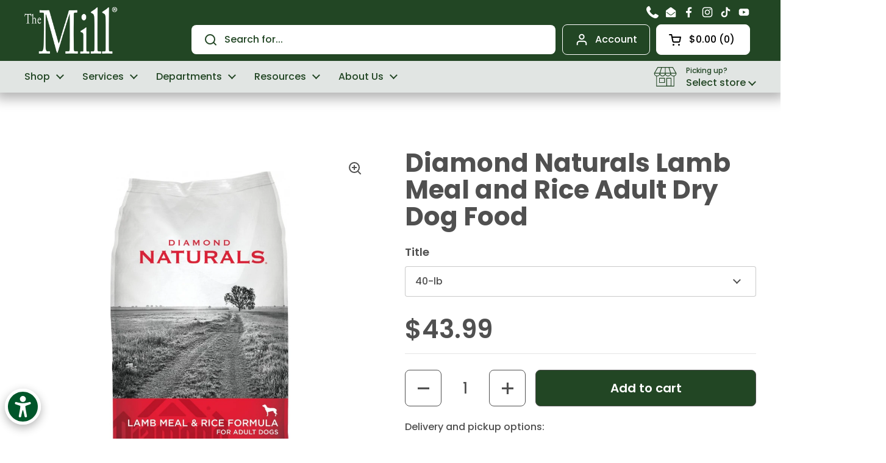

--- FILE ---
content_type: text/css
request_url: https://www.themillstores.com/cdn/shop/t/22/assets/cyb-addon.css?v=124372456532309834851768404591
body_size: 5093
content:
.shopify-section:last-child .container--has-background{margin-bottom:unset!important}.anchor-field{position:absolute;top:-240px}.product-loyalty-text{position:relative;margin:10px 0;display:flex;flex-flow:row nowrap;align-items:center;justify-content:flex-start;padding:5px;border-radius:5px}button.add-to-cart.button--product{background-color:#224624;color:#fff}.loyalty-icon{margin-right:15px}.loyalty-text{color:#000;font-size:14px}.loyalty-text a{color:#224624;text-decoration:underline}.loyalty-text a:hover{color:#224624}.card__whole-link{top:0}h1,h2,h3,h4,h5,h6,.h1,.h2,.h3,.h4,.h5,.h6{line-height:1.05!important}.announcement-bar{grid-template-columns:15% 70% 15%}@media (max-width: 767px){.announcement-bar{grid-template-columns:1fr}.announcement-bar__content .announcement{font-size:12px}}.mount-announcement-bar{position:fixed;top:0;left:0;width:100%;z-index:105}.header-container{border-bottom:none!important}ul,ol{margin-left:30px}html{padding-bottom:0!important}body.locked{height:100vh;overflow:hidden}#main{padding-top:163px}.rte a{border-bottom:none}#main a.text-link,.rte a{border-bottom:none;text-decoration:underline!important;font-weight:600;color:#224624!important}.shopify-section.can-be-fullwidth:last-child .container--fullwidth{margin-bottom:0!important}.article__meta__sticky{position:sticky;top:12.25rem!important}@media (max-width: 1023px){#main{padding-top:133px}}@media (max-width: 767px){.breadcrumb-main{display:none!important}}.cyb-contcols-wrapper{position:relative}.cyb-contcols-headings{position:relative;margin-bottom:30px}.cyb-contcols-heading{margin:0}.cyb-contcols-subheading{margin:5px 0 0;font-size:24px;line-height:28px}.cyb-contcols-top_text{margin-top:10px}.cyb-contcols-items{position:relative}.cyb-contcols-bottom_text{margin-top:35px}.cyb-product-grid{position:relative}.cyb-product-tools .pagination{padding:25px 0!important;text-align:center!important}.cyb-logo-slider{position:relative;overflow:hidden}.cyb-logo-slides{position:relative}.cyb-logo-heading{position:relative;margin-bottom:40px;text-align:left}.cyb-logo-heading.heading-right{text-align:right}.cyb-logo-heading.heading-center{text-align:center}.cyb-logo-swiper{padding-bottom:50px}.cyb-logo-link{position:absolute;top:0;left:0;width:100%;height:100%;z-index:3}.cyb-logo-swiper .swiper-wrapper{align-items:center}.cyb-logo-swiper .swiper-wrapper .swiper-slide{height:100%}.cyb-logo-slide{text-align:center}.cyb-logo-slide img{width:auto;max-width:100%;height:auto}.cyb-logo-slider-controls{position:absolute;z-index:10;border:1px solid #ffffff;border-radius:25px;display:inline-block;bottom:2px;padding:0 10px;right:unset;left:50%;transform:translate(-50%);top:unset;width:auto;display:flex;flex-flow:row nowrap;align-items:center;justify-content:center;color:#fff;font-size:18px}.cyb-logo-prev-arrow,.cyb-logo-next-arrow{cursor:pointer}.cyb-logo-next-arrow{margin-left:10px}.cyb-logo-prev-arrow{margin-right:10px}.cyb-logo-swiper .swiper-pagination{display:flex;position:relative;right:unset;left:unset;top:unset;bottom:unset;width:auto;margin:0 10px}.cyb-logo-swiper .swiper-pagination-bullet{margin:0 7px!important;width:11px;height:11px;display:inline-block;background:#fff;opacity:.5;position:relative;top:-1px;transition:all .3s linear}.cyb-logo-swiper .swiper-pagination-bullet-active{opacity:1;width:27px;border-radius:23px}.cyb-logo-item-grid{position:relative;display:flex;flex-flow:row wrap;align-items:center;justify-content:space-evenly}.cyb-logo-item{position:relative;width:20%;flex:0 0 20%;margin-bottom:35px;text-align:center;padding:0 10px}.cyb-logo-item img{width:auto;max-width:100%;height:auto}@media (max-width: 1200px){.cyb-logo-item{width:20%;flex:0 0 20%}}@media (max-width: 1000px){.cyb-logo-item{width:25%;flex:0 0 25%}}@media (max-width: 767px){.cyb-logo-item{width:33.3333%;flex:0 0 33.3333%}}@media (max-width: 479px){.cyb-logo-item{width:50%;flex:0 0 50%}}.cyb-location-slider{position:relative;overflow:hidden;z-index:1}.cyb-location-angle{position:absolute;width:49%;height:140%;transform:rotate(10deg);top:-50px;right:-9%;z-index:2}.cyb-location-slides{position:relative;z-index:5}.cyb-location-data{position:relative;display:flex;flex-flow:row nowrap;align-items:center;justify-content:space-between}.cyb-location-slide-data{position:relative;flex:0 0 48%;width:48%}.cyb-location-link{position:relative;font-size:18px;line-height:20px;display:flex;flex-flow:row nowrap;align-items:center;justify-content:flex-start;margin-bottom:20px;font-weight:600}.cyb-location-link-icon{position:relative;display:inline-block;margin-right:8px}.cyb-locationslide-info{position:relative;font-size:18px;line-height:24px;display:flex;flex-flow:row nowrap;align-items:flex-start;justify-content:flex-start;margin-bottom:13px}.cyb-locationslide-info-icon{position:relative;display:inline-block;margin-right:8px;width:20px;top:2px}.cyb-location-btn-wrapper{position:relative;margin-top:25px}.cyb-location-slide-images{position:relative;flex:0 0 46%;width:46%;border-radius:12px}.cyb-location-slide{padding:0 20px 65px 0}.cyb-location-image{border-radius:12px}.cyb-location-image figure{border-radius:12px}.cyb-location-image img{border-radius:12px}.cyb-location-slider-controls{position:absolute;z-index:10;border:1px solid #ffffff;border-radius:25px;display:inline-block;bottom:9px;padding:0 10px;right:unset;left:50%;transform:translate(-50%);top:unset;width:auto;display:flex;flex-flow:row nowrap;align-items:center;justify-content:center;color:#fff;font-size:18px}.cyb-location-prev-arrow,.cyb-location-next-arrow{cursor:pointer}.cyb-location-prev-arrow{margin-right:10px}.cyb-location-next-arrow{margin-left:10px}.cyb-location-slide-images .swiper-pagination{display:flex;position:relative;right:unset;left:unset;top:unset;bottom:unset;width:auto;margin:0 10px}.cyb-location-slide-images .swiper-pagination-bullet{margin:0 7px!important;width:11px;height:11px;display:inline-block;background:#fff;opacity:.5;position:relative;top:-1px;transition:all .3s linear}.cyb-location-slide-images .swiper-pagination-bullet-active{opacity:1;background:#fff;width:27px;border-radius:23px}@media (max-width: 950px){.cyb-location-angle{position:absolute;width:100%;height:35%;transform:unset;top:unset;bottom:-50px;right:0;z-index:2}.cyb-location-data{flex-flow:column nowrap;align-items:center;justify-content:center;padding:0}.cyb-location-slide{padding:0 10px 65px 0}.cyb-location-slide-data{position:relative;flex:1 1 100%;width:100%;margin-bottom:30px}.cyb-location-slide-images{flex:1 1 100%;width:100%;max-width:450px}.cyb-location-slider-controls{left:50%;right:unset;transform:translate(-50%)}.swiper-pagination{display:none!important}}.cyb-intro-slider{position:relative;overflow:hidden;z-index:1}.cyb-intro-angle{position:absolute;width:49%;height:140%;transform:rotate(10deg);top:-50px;right:-9%;z-index:2}.cyb-intro-slides{position:relative;z-index:5}.cyb-intro-data{position:relative;display:flex;flex-flow:row nowrap;align-items:center;justify-content:space-between}.cyb-intro-slide-data{position:relative;flex:0 0 48%;width:48%}.cyb-intro-subtitle{padding:4px 15px;position:relative;border-radius:25px;margin-bottom:15px;font-size:14px;font-weight:500;display:inline-block}.cyb-intro-btn-wrapper{position:relative;margin-top:25px}.cyb-intro-slide-images{position:relative;flex:0 0 48%;width:48%;border-radius:12px}.cyb-intro-slide{padding:0 20px 65px 0}.cyb-intro-image{border-radius:12px}.cyb-intro-image figure{border-radius:12px}.cyb-intro-image img{border-radius:12px}.cyb-intro-slider-controls{position:absolute;z-index:10;border:1px solid #ffffff;border-radius:25px;display:inline-block;bottom:9px;padding:0 10px;right:unset;left:50%;transform:translate(-50%);top:unset;width:auto;display:flex;flex-flow:row nowrap;align-items:center;justify-content:center;color:#fff;font-size:18px}.cyb-intro-prev-arrow,.cyb-intro-next-arrow{cursor:pointer}.cyb-intro-prev-arrow{margin-right:10px}.cyb-intro-next-arrow{margin-left:10px}.cyb-intro-slide-images .swiper-pagination{display:flex;position:relative;right:unset;left:unset;top:unset;bottom:unset;width:auto;margin:0 10px}.cyb-intro-slide-images .swiper-pagination-bullet{margin:0 7px!important;width:11px;height:11px;display:inline-block;background:#fff;opacity:.5;position:relative;top:-1px;transition:all .3s linear}.cyb-intro-slide-images .swiper-pagination-bullet-active{opacity:1;background:#fff;width:27px;border-radius:23px}@media (max-width: 950px){.cyb-intro-angle{position:absolute;width:100%;height:35%;transform:unset;top:unset;bottom:-50px;right:0;z-index:2}.cyb-intro-data{flex-flow:column nowrap;align-items:center;justify-content:center;padding:0}.cyb-intro-slide{padding:0 10px 65px 0}.cyb-intro-slide-data{position:relative;flex:1 1 100%;width:100%;margin-bottom:30px}.cyb-intro-slide-images{flex:1 1 100%;width:100%;max-width:450px}.cyb-intro-slider-controls{left:50%;right:unset;transform:translate(-50%)}.swiper-pagination{display:none!important}}.cyb-promo-slider{position:relative;overflow:hidden;z-index:1}.cyb-promo-angle{position:absolute;width:49%;height:140%;transform:rotate(10deg);top:-50px;right:-9%;z-index:2}.cyb-promo-slides{position:relative;z-index:5}.cyb-promo-slide{position:relative;display:flex;flex-flow:row nowrap;align-items:center;justify-content:space-between;padding:0 15px 65px 0}.cyb-promo-slide-data{position:relative;flex:0 0 48%;width:48%}.cyb-promo-subtitle{padding:4px 15px;position:relative;border-radius:25px;margin-bottom:15px;font-size:14px;font-weight:500;display:inline-block}.cyb-promo-btn-wrapper{position:relative;margin-top:25px}.cyb-promo-image{position:relative;flex:0 0 48%;width:48%;border-radius:12px}.cyb-promo-image figure{border-radius:12px}.cyb-promo-image img{border-radius:12px}.cyb-promo-slider-controls{position:absolute;z-index:10;border:1px solid #ffffff;border-radius:25px;display:inline-block;bottom:9px;padding:0 10px;right:17%;left:unset;top:unset;width:auto;display:flex;flex-flow:row nowrap;align-items:center;justify-content:center;color:#fff;font-size:18px}.cyb-promo-prev-arrow,.cyb-promo-next-arrow{cursor:pointer}.cyb-promo-prev-arrow{margin-right:10px}.cyb-promo-next-arrow{margin-left:10px}.cyb-promo-slides .swiper-pagination{display:flex;position:relative;right:unset;left:unset;top:unset;bottom:unset;width:auto;margin:0 10px}.cyb-promo-slides .swiper-pagination-bullet{margin:0 7px!important;width:11px;height:11px;display:inline-block;background:#fff;opacity:.5;position:relative;top:-1px;transition:all .3s linear}.cyb-promo-slides .swiper-pagination-bullet-active{opacity:1;background:#fff;width:27px;border-radius:23px}@media (max-width: 767px){.cyb-promo-angle{position:absolute;width:100%;height:47%;transform:unset;top:unset;bottom:-50px;right:0;z-index:2}.cyb-promo-slide{flex-flow:column nowrap;align-items:center;justify-content:center;padding:0 10px 60px 0}.cyb-promo-slide-data{position:relative;flex:1 1 100%;width:100%;text-align:center;margin-bottom:30px}.cyb-promo-slider-controls{left:50%;right:unset;transform:translate(-50%)}.cyb-promo-image{flex:1 1 100%;width:100%;max-width:350px}.swiper-pagination{display:none!important}}.cyb-rt-btns.horizontal-left{position:relative;display:flex;flex-flow:row wrap;align-items:center;justify-content:flex-start}.cyb-rt-btns.horizontal-right{position:relative;display:flex;flex-flow:row wrap;align-items:center;justify-content:flex-end}.cyb-rt-btns.horizontal-center{position:relative;display:flex;flex-flow:row wrap;align-items:center;justify-content:center}.cyb-rt-btns.horizontal-left .cyb-button{margin:15px 15px 0 0}.cyb-rt-btns.horizontal-right .cyb-button{margin:15px 0 0 15px}.cyb-rt-btns.horizontal-center .cyb-button{margin:15px 8px 0}.cyb-sorted-wrapper{position:relative}.cyb-sorted-section-heading{text-align:center;margin-bottom:5px}.cyb-sorted-section-subtitle{text-align:center}.cyb-sorted-item-wrapper{position:relative;display:flex;align-items:center;justify-content:space-between}.cyb-sorted-item-wrapper.image-left{flex-flow:row nowrap}.cyb-sorted-item-wrapper.image-right{flex-flow:row-reverse nowrap}.cyb-sorted-item-wrapper.left .cyb-sorted-data-wrapper{text-align:left}.cyb-sorted-item-wrapper.right .cyb-sorted-data-wrapper{text-align:right}.cyb-sorted-item-wrapper.center .cyb-sorted-data-wrapper{text-align:center}.cyb-sorted-image-wrapper{position:relative;flex:0 0 47%;width:47%}.cyb-sorted-image-wrapper img{border-radius:12px}.cyb-sorted-data-wrapper{position:relative;flex:0 0 47%;width:47%}.cyb-sorted-subtitle-pill{margin-bottom:15px;position:relative;border-radius:12px;padding:3px 15px;font-size:14px;line-height:18px;display:inline-block}.cyb-sorted-title{margin-bottom:0}.cyb-sorted-subtitle{margin:11px 0 5px;font-weight:500}.cyb-sorted-text{margin-top:20px}.cyb-sorted-btn{margin-top:35px}.cyb-sorted-popup-outer{display:none;position:fixed;top:0;left:0;width:100%;height:100%;z-index:999;background-color:#0006}.cyb-sorted-popup-modal{position:absolute;top:50%;left:50%;transform:translate(-50%,-50%);max-width:1100px;max-height:90vh;background-color:#fff;border-radius:12px;padding:40px 40px 35px}.cyb-sorted-popup-close{position:absolute;top:10px;right:15px;cursor:pointer;color:#224624;font-size:25px}.cyb-sorted-popup-close:hover{color:#646464}.cyb-sorted-popup-data{position:relative;overflow:auto;width:100%;max-height:80vh}.cyb-sorted-popup-html h1,.cyb-sorted-popup-html h2,.cyb-sorted-popup-html h3,.cyb-sorted-popup-html h4,.cyb-sorted-popup-html h5,.cyb-sorted-popup-html h6{text-align:left;color:#224624;font-weight:900;margin-bottom:15px}.cyb-sorted-popup-html p{text-align:left;color:#646464}.cyb-sorted-popup-html a{display:inline-block;text-align:center;background-color:#224624;border:1px solid #224624;padding:7px 20px;border-radius:8px;color:#fff;margin:15px 10px 10px 0}.cyb-sorted-popup-html a:hover{background-color:#fff;color:#224624;border-color:#224624}@media (max-width: 1000px){.cyb-sorted-item-wrapper.image-left.mobile-image-top{justify-content:flex-start;flex-flow:column nowrap}.cyb-sorted-item-wrapper.image-left.mobile-image-bottom{justify-content:flex-start;flex-flow:column-reverse nowrap}.cyb-sorted-item-wrapper.image-right.mobile-image-top{justify-content:flex-start;flex-flow:column nowrap}.cyb-sorted-item-wrapper.image-right.mobile-image-bottom{justify-content:flex-start;flex-flow:column-reverse nowrap}.cyb-sorted-item-wrapper.left{align-items:flex-start}.cyb-sorted-item-wrapper.right{align-items:flex-end}.cyb-sorted-item-wrapper.center{align-items:center}.cyb-sorted-image-wrapper{position:relative;flex:1 1 100%;width:100%;max-width:500px}.cyb-sorted-item-wrapper.mobile-image-top .cyb-sorted-image-wrapper{margin-bottom:35px}.cyb-sorted-data-wrapper{position:relative;flex:1 1 100%;width:100%}.cyb-sorted-item-wrapper.mobile-image-bottom .cyb-sorted-data-wrapper{margin-bottom:35px}}.cyb-content-toggles{position:relative;z-index:1}.cyb-toggles-image{position:absolute;top:0;left:0;width:100%;height:100%;background-size:cover;background-repeat:no-repeat;background-position:center center;z-index:2}.cyb-toggles-cover{position:absolute;top:0;left:0;width:100%;height:100%;z-index:3}.cyb-toggles-wrapper{position:relative;z-index:4}.cyb-toggles-wrapper.left{text-align:left}.cyb-toggles-wrapper.right{text-align:right}.cyb-toggles-wrapper.center{text-align:center}.cyb-toggles-items{text-align:left;margin-top:25px}.cyb-toggles-items .toggle__heading{font-size:24px;line-height:1.2;font-weight:600}.toggle--faq.opened{background-color:#fff!important;color:#646464!important;--color-text-main: #646464 !important;border-radius:12px}.cyb-toggles-items .toggle--faq.opened .toggle__heading{color:#224624!important;--color-text-main: #224624 !important}.cyb-toggles-btn{margin-top:35px;position:relative}@media (max-width: 991px){.cyb-toggles-items .toggle__heading{font-size:17px}.cyb-toggles-items toggle-tab{margin-bottom:5px!important}}.main-page.left{text-align:left}.main-page.right{text-align:right}.main-page.center{text-align:center}.cyb-page-banner{position:relative;width:100%;z-index:1;padding-top:30px}.cyb-page-banner-image{position:absolute;top:0;left:0;width:100%;height:100%;z-index:2}.cyb-page-banner-cover{position:absolute;top:0;left:0;width:100%;height:100%;z-index:3}.cyb-page-banner-data{position:relative;z-index:5}.cyb-page-banner-data.left{text-align:left}.cyb-page-banner-data.right{text-align:right}.cyb-page-banner-data.center{text-align:center}.cyb-banner-title{margin-bottom:20px!important}.cyb-video-gall-wrapper{position:relative}.cyb-video-gall-wrapper .align-left{text-align:left}.cyb-video-gall-wrapper .align-right{text-align:right}.cyb-video-gall-wrapper .align-center{text-align:center}.cyb-video-img{object-fit:cover;object-position:center}.cyb-video-gall-container{margin-top:35px;position:relative;display:flex;flex-flow:row wrap;align-items:flex-start;justify-content:space-evenly}.cyb-video-gall-btn{position:relative}.cyb-video-gall-item{position:relative;margin-bottom:50px}.cyb-video-gall-item.half{flex:0 0 47%;width:47%}.cyb-video-gall-item.third{flex:0 0 31%;width:31%}.cyb-video-gall-data{position:relative;margin-top:20px;padding:0 15px}.cyb-video-gall-title{font-size:20px;line-height:24px;font-weight:600}.cyb-transcript-link{position:relative;display:block;font-size:14px;line-height:22px;font-weight:500;margin-top:12px;padding-left:5px}@media (max-width: 767px){.cyb-video-gall-container{flex-flow:column nowrap;align-items:flex-start;justify-content:flex-start}.cyb-video-gall-item{position:relative;flex:1 1 100%;width:100%;margin-bottom:40px}}.cyb-basic-wrapper{position:relative}.cyb-basic-text{position:relative;flex:1 1 100%;width:100%;text-align:left}.cyb-basic-text.center{text-align:center}.cyb-basic-text.right{text-align:right}.cyb-basic-text.left .cyb-basic-btns{position:relative;display:flex;flex-flow:row wrap;align-items:center;justify-content:flex-start}.cyb-basic-text.right .cyb-basic-btns{position:relative;display:flex;flex-flow:row wrap;align-items:center;justify-content:flex-end}.cyb-basic-text.center .cyb-basic-btns{position:relative;display:flex;flex-flow:row wrap;align-items:center;justify-content:center}.cyb-basic-text.left .cyb-basic-btns .cyb-button{margin:15px 15px 0 0}.cyb-basic-text.right .cyb-basic-btns .cyb-button{margin:15px 0 0 15px}.cyb-basic-text.center .cyb-basic-btns .cyb-button{margin:15px 8px 0}@media (max-width: 991px){.cyb-basic-text{padding:0}}.video-popup__play svg *{fill:#224624!important}.cyb-feat-video-wrapper{position:relative}.cyb-feat-video-container{position:relative;display:flex;flex-flow:row nowrap;align-items:flex-start;justify-content:space-between}.cyb-feat-video-container.right{flex-flow:row-reverse nowrap}.cyb-feat-video{position:relative;flex:0 0 50%;width:50%}.cyb-transcript-link{position:relative;display:block;font-size:14px;line-height:22px;font-weight:500;margin-top:8px;padding-left:5px}.cyb-transcript-link:hover{text-decoration:underline;text-underline-offset:3px}.cyb-feat-video-text{position:relative;flex:0 0 49%;width:49%;text-align:left;padding:0 40px}.cyb-feat-video-text.center{text-align:center}.cyb-feat-video-text.right{text-align:right}.cyb-feat-video-text.left .cyb-feat-video-btns{position:relative;display:flex;flex-flow:row wrap;align-items:center;justify-content:flex-start}.cyb-feat-video-text.right .cyb-feat-video-btns{position:relative;display:flex;flex-flow:row wrap;align-items:center;justify-content:flex-end}.cyb-feat-video-text.center .cyb-feat-video-btns{position:relative;display:flex;flex-flow:row wrap;align-items:center;justify-content:center}.cyb-feat-video-text.left .cyb-feat-video-btns .cyb-button{margin:15px 15px 0 0}.cyb-feat-video-text.right .cyb-feat-video-btns .cyb-button{margin:15px 0 0 15px}.cyb-feat-video-text.center .cyb-feat-video-btns .cyb-button{margin:15px 8px 0}@media (max-width: 1000px){.cyb-feat-video-container{flex-flow:column nowrap;align-items:center;justify-content:flex-start}.cyb-feat-video-container.right{flex-flow:column nowrap}.cyb-feat-video{position:relative;flex:1 1 100%;width:100%;max-width:500px;margin-bottom:25px}.cyb-feat-video-text{position:relative;flex:1 1 100%;width:100%;padding:0}}.cyb-imgtext-wrapper{position:relative}.cyb-imgtext-container{position:relative;display:flex;flex-flow:row nowrap;align-items:flex-start;justify-content:space-between}.cyb-imgtext-container.right{flex-flow:row-reverse nowrap}.cyb-imgtext-image-wrapper{position:relative}.cyb-imgtext-text{position:relative;flex:1 1 auto;text-align:left;padding:0 40px}.cyb-imgtext-text.center{text-align:center}.cyb-imgtext-text.right{text-align:right}.cyb-imgtext-text.left .cyb-imgtext-btns{position:relative;display:flex;flex-flow:row wrap;align-items:center;justify-content:flex-start}.cyb-imgtext-text.right .cyb-imgtext-btns{position:relative;display:flex;flex-flow:row wrap;align-items:center;justify-content:flex-end}.cyb-imgtext-text.center .cyb-imgtext-btns{position:relative;display:flex;flex-flow:row wrap;align-items:center;justify-content:center}.cyb-imgtext-text.left .cyb-imgtext-btns .cyb-button{margin:15px 15px 0 0}.cyb-imgtext-text.right .cyb-imgtext-btns .cyb-button{margin:15px 0 0 15px}.cyb-imgtext-text.center .cyb-imgtext-btns .cyb-button{margin:15px 8px 0}@media (max-width: 1000px){.cyb-imgtext-container{flex-flow:column nowrap;align-items:center;justify-content:flex-start}.cyb-imgtext-container.right{flex-flow:column nowrap}.cyb-imgtext-image{position:relative;flex:1 1 100%;width:100%;max-width:500px;margin-bottom:25px}.cyb-imgtext-text{position:relative;flex:1 1 100%;width:100%;padding:0}}.cyb-grid-container{position:relative}.cyb-grid-wrapper{display:flex;flex-flow:row wrap;align-items:stretch;justify-content:space-evenly}.cyb-grid-item{position:relative;padding:15px 15px 55px;display:flex;flex-flow:column nowrap}.cyb-grid-item.column-3{flex:0 0 33.33333%;width:33.33333%}.cyb-grid-item.column-4{flex:0 0 25%;width:25%}.cyb-grid-item-image{position:relative;width:100%;margin-bottom:30px}.cyb-grid-item-data{position:relative;display:flex;flex-flow:column nowrap;flex:1 1 auto}.cyb-grid-title{font-weight:600;font-size:24px;line-height:29px;margin-bottom:5px;flex:1 1 auto}.cyb-grid-caption,.cyb-grid-itemcaption{margin-bottom:5px}.cyb-grid-subtitle{font-weight:500;font-size:20px;line-height:24px;margin-bottom:5px}.cyb-grid-datetime{position:relative;font-size:14px}.cyb-grid-info{position:relative;margin-top:20px}.cyb-grid-info-wrapper{display:flex;flex-flow:row nowrap;align-items:center;justify-content:flex-start;position:relative;margin-bottom:7px;font-weight:500;font-size:14px;line-height:22px;word-break:break-all}.cyb-grid-icon{position:relative;display:inline-block;margin-right:10px}.cyb-grid-btn{margin-top:35px}@media (max-width: 1200px){.cyb-grid-item.column-4{flex:0 0 33.3333%;width:33.3333%}}@media (max-width: 991px){.cyb-grid-item.column-3,.cyb-grid-item.column-4{flex:0 0 50%;width:50%}}@media (max-width: 640px){.cyb-grid-item.column-3,.cyb-grid-item.column-4{flex:0 0 100%;width:100%}.cyb-grid-item{position:relative;padding:15px 10px 20px}}.cyb-tabs-container{position:relative;padding:35px 0}.cyb-tabs-wrapper{position:relative;display:flex}.cyb-tabs{position:relative;border:1px solid #aebcb3;border-radius:8px;padding:0;display:flex;flex-flow:row wrap;align-items:center;justify-content:flex-start}.cyb-tabs-select{display:none}.cyb-tab-button{border:1px solid transparent;color:#224624;text-align:center;padding:8px 16px;font-size:18px;line-height:24px;margin:8px 20px;cursor:pointer;border-radius:8px}.cyb-tab-button.active,.cyb-tab-button:hover{border:1px solid #224624;background-color:#224624;color:#fff}.cyb-content{position:relative}.cyb-content .ct-wrapper{opacity:0;visibility:hidden;height:0;transition:opacity .7s ease}.cyb-content .ct-wrapper.active{height:auto;opacity:1;visibility:visible;position:relative;display:flex;flex-flow:row nowrap;align-items:stretch;justify-content:space-between}.ct-image-wrapper{position:relative;flex:0 0 47%;margin-right:50px}.ct-image-wrapper img{border-radius:12px}.ct-data-wrapper{position:relative;flex:1 1 auto}.cyb-ct-title{margin-bottom:15px}.cyb-ct-text{margin-bottom:20px}@media (max-width: 900px){.cyb-content .ct-wrapper.active{flex-flow:column nowrap;align-items:center;justify-content:flex-start}.ct-image-wrapper{position:relative;flex:unset;width:100%;max-width:500px;margin:0 0 40px}.cyb-tabs{display:none}.cyb-tabs-select{display:block}}@media (max-width: 767px){.cyb-tabs-container{padding:15px 0}}style[data-shopify]{display:none!important}.cyb-button{position:relative;display:inline-block;border-radius:8px;font-weight:600;transition:all .4s ease}.cyb-button-inner{display:flex;flex-flow:row nowrap;align-items:center;justify-content:center}.cyb-button-icon-wrapper{position:relative;left:-10px;top:1px}.cyb-button.small{font-size:16px;line-height:18px;padding:8px 16px}.cyb-button.regular{font-size:18px;line-height:20px;padding:12px 24px}.cyb-button.large{font-size:20px;line-height:22px;padding:18px 35px}.cyb-button.solid{border:none;background-color:#fff;color:#38593a;text-align:center}.cyb-button.outline{border:2px solid;background-color:transparent;text-align:center}.cyb-button.text{border:none;background-color:transparent;text-align:left;padding:10px 35px 10px 0}.cyb-button.text .cyb-button-inner{display:flex;flex-flow:row-reverse nowrap;align-items:center;justify-content:center}.cyb-button.text .cyb-button-icon-wrapper{position:relative;left:10px;top:1px}.cyb-button.icon-slide .cyb-button-icon-wrapper{width:0;overflow:hidden;transition:width .5s linear}.cyb-button.icon-slide .cyb-button-icon{opacity:0;margin-left:-30px;transition:opacity .5s ease,margin-left .7s ease-in-out}.cyb-button.text.icon-slide .cyb-button-icon{transition:opacity .4s ease,margin-left .4s linear}.cyb-button.icon-slide:hover .cyb-button-icon-wrapper{width:24px}.cyb-button.icon-slide:hover .cyb-button-icon{margin-left:0;opacity:1}.cyb-button.icon-grow .cyb-button-icon-wrapper{width:24px;transform:scale(1);transition:all .3s linear}.cyb-button.icon-grow:hover .cyb-button-icon-wrapper{width:32px;transform:scale(1.5)}.cyb-button.border:before{box-sizing:inherit;content:"";position:absolute;width:100%;height:100%;top:-3px;left:-3px;border-radius:8px}.cyb-button.border:after{box-sizing:inherit;content:"";position:absolute;width:100%;height:100%;bottom:-3px;border-radius:8px;right:-3px}@media (max-width: 767px){.cyb-button.small{font-size:14px;line-height:16px;padding:8px 14px}.cyb-button.regular{font-size:16px;line-height:18px;padding:9px 18px}.cyb-button.large{font-size:18px;line-height:20px;padding:14px 25px}}.cyb-card-title{line-height:1.15}.cyb-featured-collection{position:relative;z-index:1}.cyb-feat-collections{position:relative;z-index:4}.cyb-collection-cover{position:absolute;top:0;left:0;width:100%;height:100%;z-index:2}.cyb-prod-item{margin-bottom:35px}.cyb-prod-desc{padding:15px 10px}.cyb-sub-heading{border-radius:25px;padding:4px 15px;font-size:14px;line-height:20px;margin-bottom:25px;display:inline-block}.cyb-section-heading{font-weight:900;line-height:1.3;letter-spacing:-.96px}.cyb-heading-link{font-weight:600!important;font-size:18px!important;text-decoration:underline!important;line-height:37px!important;letter-spacing:-.36px}@media (max-width: 767px){.cyb-heading-link{font-size:16px!important}}.cyb-feature-cards{padding:50px 20px}.cyb-featured-item-cover{position:absolute;top:0;left:0;width:100%;height:100%;background-color:#0003;z-index:2}.cyb-featured-item-title{position:absolute;color:#fff;text-align:left;font-weight:900;font-size:24px;line-height:29px;padding-right:20px;letter-spacing:-.48px;bottom:25px;left:20px;z-index:3}@media (max-width: 991px){.cyb-featured-item-title{font-size:18px;left:15px;text-align:left;padding-right:15px}}.cyb-locations{position:relative}.cyb-locations-info{position:relative;display:flex;flex-flow:row nowrap;align-items:stretch;justify-content:space-between}.cyb-locations-text{position:relative;flex:1 1 auto;padding-right:65px}.cyb-location-title{font-weight:900;margin-bottom:7px;max-width:470px;line-height:1.1;letter-spacing:-.96px}.cyb-location-text{margin-bottom:25px}.cyb-location-content{position:relative;margin-top:40px}.cyb-location-icon-data{position:relative;display:flex;flex-flow:row nowrap;align-items:center;width:100%;margin-bottom:27px}.cyb-location-icon-wrapper{position:relative;margin-right:30px}.cyb-location-icon-info{position:relative}.cyb-location-icon-title{font-size:24px;line-height:30px;margin:0 0 5px;font-weight:700}.cyb-location-icon-text{font-size:16px;line-height:24px;font-weight:500;margin-bottom:0}.cyb-locations-items{position:relative;flex:0 0 45%;max-width:550px}.cyb-location-item{position:relative;border:1px solid #224624;margin-bottom:20px;border-radius:12px;padding:8px 20px;transition:all .5s ease}.cyb-location-item-title{position:relative;font-weight:900;font-size:20px;letter-spacing:-.4px;margin-bottom:5px}.cyb-location-item-info{position:relative;display:flex;flex-flow:row wrap;align-items:center;justify-content:flex-start}.cyb-location-info-item{position:relative;margin-right:20px}.cyb-location-info-link{position:relative;display:block}.cyb-location-info-icon{position:relative;font-size:15px;display:inline-block;width:18px;margin-right:5px;top:1px}.cyb-location-info-title{display:inline-block;position:relative;font-weight:600;font-size:14px;line-height:24px}@media (max-width: 1000px){.cyb-locations-info{flex-flow:column nowrap}.cyb-locations-text{flex:1 1 100%;width:100%;padding-right:0}.cyb-locations-items{margin-top:15px;flex:1 1 100%;width:100%;max-width:unset}}.blog-item__image{border:solid var(--border-width-cards) var(--color-borders-cards);border-radius:var(--border-radius-cards);overflow:hidden;background-color:var(--color-background-cards);position:relative;color:var(--color-text-cards);box-shadow:var(--shadow-x-cards) var(--shadow-y-cards) var(--shadow-blur-cards) var(--color-shadow-cards);margin-bottom:calc(var(--shadow-y-cards) + var(--shadow-blur-cards));margin-inline-end:calc(var(--shadow-x-cards) + var(--shadow-blur-cards))}.cyb-testimonial-wrapper{width:100%;position:relative;z-index:1;padding:90px 20px}.cyb-testimonial-back{background-size:cover;background-position:center center;background-repeat:no-repeat;position:absolute;top:0;left:0;width:100%;height:100%;z-index:2}.cyb-testimonial-cover{position:absolute;top:0;left:0;width:100%;height:100%;z-index:3}.cyb-testimonials{position:relative;z-index:5}.cyb-testimonial-info{position:relative;display:flex;flex-flow:column nowrap;align-items:flex-start;justify-content:flex-start}.testimonials--center .cyb-testimonial-info{align-items:center}.testimonials--center .testimonial__quote{align-items:center;text-align:center}.testimonial-stars{position:relative;display:flex;flex-flow:row nowrap;align-items:center;justify-content:center;margin-bottom:35px}.testimonial-stars .star-image{width:30px;margin:0 15px}.breadcrumb-main{position:absolute;top:163px!important;left:0!important;height:auto!important;padding-top:20px;font-size:14px;line-height:20px}.breadcrumb-main:before,.breadcrumb-main:after{background:none!important}.breadcrumb{line-height:1.3!important}@media (max-width: 1023px){.breadcrumb-main{padding-top:14px;top:150px!important}}#site-header{position:fixed;top:0;left:0;width:100%}.sticky-header{display:none!important}.header__top{padding-top:5px;padding-bottom:10px;position:relative}.site-nav.style--classic .submenu:after{top:7px}.header-social{padding:0 5px 5px 0}.header-social .social-icons{justify-content:flex-end}.header-social svg *{fill:#fff}.header-social svg:hover *{fill:#e1e5e3}.site-search-handle input{padding:var(--button-padding-regular);padding-inline-start:3.3125rem;background:#fff;color:#224624;border-color:var(--color-borders-header);border-radius:var(--border-radius-buttons);border-width:1px;font-weight:var(--font-weight-body)}.site-search-handle input::placeholder{color:#224624!important;opacity:1}.site-search-handle input::-ms-input-placeholder{color:#224624!important}.site-search-handle svg *{fill:#224624!important;stroke:#224624!important}.no-touchevents .site-search-handle input:hover,.site-search-handle input:focus{border-color:var(--color-text-header);color:#224624}.header-container--bottom{-webkit-box-shadow:0px 3px 19px 7px rgba(0,0,0,.3);-moz-box-shadow:0px 3px 19px 7px rgba(0,0,0,.3);box-shadow:0 3px 19px 7px #0000004d}.header__bottom{padding-top:3px;padding-bottom:3px}.header-links{flex:1;overflow-x:auto;padding-bottom:30px;margin-bottom:-30px}.header-container--bottom{background-color:#e1e5e3!important;color:#224624!important}.site-nav.style--classic .menu-link{color:#224624!important}.site-nav.style--classic .menu-link:hover{color:#138b3d!important}.header-info-block__image svg *{stroke:#224624!important}.no-touchevents .site-nav.style--classic a:hover span{color:inherit!important}.site-nav.style--classic .icon svg *{fill:#224624!important}.site-nav.style--classic .menu-link:hover .icon svg *{fill:#138b3d!important}.no-touchevents .header-info-block:hover .text-animation--underline-in-header{color:#138b3d!important}.no-touchevents .header-info-block .text-animation--underline-in-header+.icon svg *{fill:#224624!important}.no-touchevents .header-info-block:hover .text-animation--underline-in-header+.icon path{fill:#138b3d!important}.site-nav.style--classic .submenu:after{background:#e1e5e3!important;box-shadow:inset 0 4px 4px #0000000d}.site-nav.style--classic .submenu.mega-menu{padding:28px 0 0!important;background-color:#e1e5e3}.site-nav.style--classic .submenu.mega-menu .has-babymenu>.menu-link{color:#224624!important;font-size:18px!important;margin-bottom:13px!important}.site-nav.style--classic .submenu.mega-menu .has-babymenu>.menu-link:after{content:"";position:absolute;bottom:-6px;left:10px;width:100%;height:1px;background-color:#224624}.site-nav.style--classic .submenu.mega-menu .has-babymenu>.menu-link .text-animation--underline-in-header{background-image:none!important}.site-nav.style--classic .submenu.mega-menu .has-babymenu>.menu-link:hover .text-animation--underline-in-header{color:none!important}.site-nav.style--classic .submenu.mega-menu .submenu-holder .mega-link{padding:0 3rem 1rem 1rem}.site-nav.style--classic .submenu.mega-menu .submenu-holder .mega-link>.menu-link{padding:.625rem .625rem 0;margin:-.625rem 0 0 -.625rem}.site-nav.style--classic .submenu.mega-menu .babymenu .menu-link{color:#646464!important;padding:5px 10px 5px 0;font-size:14px;margin-inline-start:0}.site-nav.style--classic .submenu.normal-menu .has-babymenu a{justify-content:space-between}.site-nav.style--classic .submenu{margin-top:-3px;padding-top:22px;min-width:11.375rem!important}.sub-page .site-nav.style--classic .submenu.mega-menu .babymenu .menu-link.active{background-color:#aebcb3!important;border-radius:5px;padding:5px 10px!important;color:#fff!important}.no-touchevents .site-nav.style--classic .submenu.mega-menu a:hover span{color:#224624!important}.site-nav.style--classic .submenu.normal-menu .submenu-holder>li{display:block;position:unset}.site-nav.style--classic .submenu.normal-menu .submenu-holder>li:hover{background-color:#224624;color:#fff}.sub-page .site-nav.style--classic .submenu.normal-menu .submenu-holder>li .menu-link.active{background-color:#224624;color:#fff!important;display:flex}.sub-page .site-nav.style--classic .submenu.normal-menu .submenu-holder>li .menu-link.active svg *{color:#fff!important;fill:#fff!important}.site-nav.style--classic .submenu.normal-menu .submenu-holder>li:hover a{color:#fff!important}.site-nav.style--classic .submenu.normal-menu .submenu-holder>li:hover svg *{color:#fff!important;fill:#fff!important}.site-nav.style--classic .submenu.normal-menu .babymenu{min-height:calc(100% + 6px);top:-14px!important;padding:16px 5px}.site-nav.style--classic .submenu.normal-menu .submenu-holder{padding:0 0 1.25rem}.site-nav.style--classic .submenu.normal-menu .submenu-holder .babymenu .menu-link{padding:.625rem 1.875rem;color:#fff!important}.site-nav.style--classic .submenu.normal-menu .submenu-holder .babymenu .menu-link:hover{color:#e1e5e3!important}@media (max-width: 1023px){.header__top{padding-top:0;padding-bottom:0;position:relative}.header-social{display:none}.header-controls{display:flex;flex-flow:row nowrap;align-items:center;justify-content:flex-start}.site-header .logo{order:1;flex:auto;text-align:center;padding:10px 0;justify-content:flex-end;width:100px}.header-container--bottom{display:none!important}.mobile-search{padding-bottom:15px!important}}.cyb-footer,.cyb-footer-top{position:relative}.cyb-footer-data{position:relative;display:flex;flex-flow:row wrap;align-items:flex-start;justify-content:space-between}.cyb-footer-item{position:relative}.cyb-footer-item.logo{position:relative;margin-right:40px}.cyb-footer-item.menu{position:relative;flex:1 1 auto;margin:0 20px;min-width:275px}.cyb-footer-item.text{position:relative;flex:1 1 auto;margin:0 20px;font-size:16px}.cyb-footer-item.social{position:relative;margin:0 0 0 20px;flex:1 1 auto}.cyb-footer-title{display:block;font-size:20px;margin-bottom:10px;position:relative;font-weight:600}.cyb-footer-title:after{content:"";position:absolute;bottom:0;left:0;width:100%;height:1px;background-color:#fff;max-width:200px}.cyb-logo-social{position:relative;margin-top:25px}.cyb-social-block{position:relative}.cyb-social-block .social-icons{justify-content:flex-end}.cyb-footer .footer-item__menu span{display:block;margin-bottom:7px}.cyb-footer .footer-item__menu a{font-size:16px;text-decoration:none!important;color:#fff!important}.cyb-footer-item.menu a:hover{text-decoration:underline}.cyb-footer-bottom-wrapper{position:relative;padding:20px 0;border-top:1px solid #ffffff}.cyb-footer-bottom{position:relative;display:flex;flex-flow:row nowrap;align-items:center;justify-content:space-between}.footer-copyright{font-size:16px}.footer-cybernautic{width:160px}footer .social-icons{justify-content:flex-end}@media (max-width: 1000px){.cyb-footer-item.logo{margin:0 40px 15px 0}.cyb-footer-item.menu,.cyb-footer-item.text{flex:1 0 50%;margin:0 20px 15px}.cyb-footer-item.social{margin:0 0 15px 20px;flex:1 0 50%}}@media (max-width: 785px){.cyb-footer-data{flex-flow:column wrap;align-items:center;justify-content:center}.cyb-footer-item.logo{flex:unset;margin:0 0 30px}.cyb-footer-item.menu,.cyb-footer-item.text{flex:unset;margin:0 0 20px;text-align:center}.cyb-footer-item.social{margin:0;flex:unset}.cyb-footer-bottom{flex-flow:column nowrap;align-items:center;justify-content:center}.footer-cybernautic{margin-top:15px}}
/*# sourceMappingURL=/cdn/shop/t/22/assets/cyb-addon.css.map?v=124372456532309834851768404591 */


--- FILE ---
content_type: text/javascript
request_url: https://www.themillstores.com/cdn/shop/t/22/assets/component-quick-buy.js?v=167590981964728766521760963787
body_size: 383
content:
if(typeof QuickAddToCart!="function"){class QuickAddToCart2 extends HTMLElement{constructor(){super(),this.querySelector("product-form")&&this.init()}init(){this.querySelector("product-form").addEventListener("add-to-cart",()=>{document.body.classList.contains("template-cart")||(document.getElementById("site-cart-sidebar").show(),KROWN.settings.cart_action=="overlay"&&(document.querySelectorAll("[data-header-cart-total").forEach(elm=>{elm.textContent=document.querySelector("#AjaxCartForm [data-cart-total]").textContent}),document.querySelectorAll("[data-header-cart-count]").forEach(elm=>{elm.textContent=document.querySelector("#AjaxCartForm [data-cart-count]").textContent}),document.getElementById("cart-recommendations")&&document.getElementById("cart-recommendations").generateRecommendations()))})}}typeof customElements.get("quick-add-to-cart")>"u"&&customElements.define("quick-add-to-cart",QuickAddToCart2)}if(typeof QuickViewProduct!="function"){class QuickViewProduct2 extends HTMLElement{constructor(){super(),this.querySelector("a")&&this.init()}initModalProduct(){this.quickViewModal.querySelectorAll("[data-js-close]").forEach(elm=>{elm.addEventListener("click",()=>{this.quickViewModal.hide()})}),this.quickViewModal.querySelector("[data-js-product-form]")&&this.quickViewModal.querySelector("[data-js-product-form]").addEventListener("add-to-cart",()=>{document.getElementById("site-cart-sidebar")?.scrollTo({top:0,behavior:"smooth"}),this.quickViewModal.hide()}),Shopify&&Shopify.PaymentButton&&setTimeout(()=>{Shopify.PaymentButton.init()},50);const productVariants=this.quickViewModal.querySelector("product-variants");productVariants._defaultToFirstVariant||parseInt(productVariants.dataset.variants)==1&&(productVariants.updateBuyButtons(),this.quickViewModal.querySelector("product-page").onVariantChangeHandler({target:productVariants}))}init(){this.quickViewModal=null,this.querySelector("a").addEventListener("keydown",e=>{e.keyCode==window.KEYCODES.RETURN&&(window.lastFocusedElm=this.querySelector("a"))}),this.querySelector("a").addEventListener("click",e=>{if(e.preventDefault(),this.quickViewModal)this.quickViewModal.show();else{const target=e.currentTarget;target.classList.add("working"),fetch(`${target.getAttribute("href")}${target.getAttribute("href").includes("?")?"&":"?"}view=quick-view`).then(response=>response.text()).then(text=>{const quickViewHTML=new DOMParser().parseFromString(text,"text/html").querySelector("#product-quick-view"),quickViewContainer=document.createElement("div");quickViewContainer.innerHTML=`<modal-box id="modal-${target.dataset.id}"	
								class="modal modal--product" 
								data-options='{
									"enabled": false,
									"showOnce": false,
									"blockTabNavigation": true
								}'
								tabindex="-1" role="dialog" aria-modal="true" 
							>
								<div class="container--medium">
									<div class="modal-content" data-js-product-page>
										<button class="modal-close" data-js-close style="position:absolute;margin:0;top:0;right:0">${window.KROWN.settings.symbols.close}</button>
									</div>
								</div>
								<span class="modal-background" data-js-close></span>
							</modal-box>`,this.quickViewModal=quickViewContainer.querySelector("modal-box"),document.body.appendChild(this.quickViewModal),this.quickViewModal.querySelector(".modal-content").innerHTML=quickViewHTML.innerHTML,setTimeout(()=>{this.initModalProduct()},100),this.quickViewModal.querySelector("[data-js-product-page]").addEventListener("reload",()=>{this.initModalProduct()}),window.productPageScripts||this.quickViewModal.querySelectorAll("script").forEach(elm=>{const script=document.createElement("script");script.src=elm.src,document.body.append(script),window.productPageScripts=!0}),setTimeout(()=>{this.quickViewModal.show(),target.classList.remove("working")},250)})}})}}typeof customElements.get("quick-view-product")>"u"&&customElements.define("quick-view-product",QuickViewProduct2)}
//# sourceMappingURL=/cdn/shop/t/22/assets/component-quick-buy.js.map?v=167590981964728766521760963787


--- FILE ---
content_type: text/javascript
request_url: https://cdn.shopify.com/extensions/019c1e10-59dd-78bc-bf70-8b753f655613/zapiet-pickup-delivery-1087/assets/delivery-option-info.js
body_size: 7082
content:
import{Z as e}from"./storepickup.js";import"./vendor.js";import"./pickup_map.js";import"./pickup.js";import"./daily-limit-validator.js";const t={Initialized:!1,languageCode:"en",product:{},styles:"",template:"<div id='zapiet-product-delivery-option-section' class='product-form__buttons'>\n        <p id='zapiet-delivery-info__title' class='form__label'></p>\n        <div id='zapiet-delivery-info__form'>\n            <div id='zapiet-delivery-info__input'>\n                <input id='zapiet-delivery-info__input__text' type='text' />\n                <button id='zapiet-delivery-info__input__button' class='button' type='submit' onClick='window.ZapietProductDeliveryInfo.checkDeliveryEligibility()'>\n                </button>\n            </div>\n        </div>\n        <div id='zapiet-delivery-info__content' style='display: none;'>\n            <div id='zapiet-delivery-info__content__border'>\n                <div id='zapiet-delivery-info__pickup'>\n                    <svg id='zapiet-delivery-info__pickup__icon' width='20' height='20' viewBox='0 0 16 16' fill='none' xmlns='http://www.w3.org/2000/svg'>\n                        <path d='M13.2527 14.4475C13.5159 14.4475 13.729 14.2344 13.729 13.9713V9.00431C13.729 8.74119 13.5159 8.52809 13.2527 8.52809C12.9896 8.52809 12.7765 8.74119 12.7765 9.00431V13.4951H3.21883V9.00431C3.21883 8.74119 3.00573 8.52809 2.74261 8.52809C2.4795 8.52809 2.2664 8.74119 2.2664 9.00431V13.9713C2.2664 14.2344 2.4795 14.4475 2.74261 14.4475H13.2527Z' fill='#121212'/>\n                        <path d='M3.85993 8.23764C4.71176 8.23764 5.46718 7.81678 5.92968 7.1727C6.39221 7.81678 7.1482 8.23764 8.00004 8.23764C8.85188 8.23764 9.60729 7.81678 10.0698 7.1727C10.5323 7.81678 11.2877 8.23764 12.1402 8.23764C13.3289 8.23764 14.3486 7.42985 14.6189 6.27441C14.6927 5.95951 14.6808 5.61008 14.5832 5.23566L13.7153 1.9087C13.6605 1.69917 13.4712 1.55273 13.2546 1.55273H2.74504C2.52836 1.55273 2.33906 1.69917 2.28431 1.9087L1.417 5.23383C1.31938 5.60885 1.30687 5.95887 1.38069 6.27317C1.65153 7.42978 2.6705 8.23764 3.85993 8.23764ZM2.33842 5.47436L3.11286 2.50521H12.8866L13.6617 5.47619C13.72 5.69882 13.7301 5.89407 13.692 6.05658C13.523 6.77984 12.8848 7.28522 12.1401 7.28522C11.2609 7.28522 10.546 6.5703 10.546 5.69169C10.546 5.42857 10.3329 5.21547 10.0697 5.21547C9.80663 5.21547 9.59353 5.42857 9.59353 5.69169C9.59353 6.5703 8.87861 7.28522 8 7.28522C7.12079 7.28522 6.40586 6.5703 6.40586 5.69169C6.40586 5.42857 6.19275 5.21547 5.92964 5.21547C5.66652 5.21547 5.45342 5.42857 5.45342 5.69169C5.45342 6.5703 4.7385 7.28522 3.85989 7.28522C3.1158 7.28522 2.47708 6.77984 2.30796 6.05658C2.26986 5.89407 2.28008 5.69818 2.33842 5.47436Z' fill='#121212'/>\n                    </svg>\n                    <div id='zapiet-delivery-info__pickup_main'>\n                        <span id='zapiet-delivery-info__pickup_title'></span>\n                        <div id='zapiet-delivery-info__pickup__collection'>\n                            <span id='zapiet-delivery-info__pickup_subtitle'></span>\n                            <span id='zapiet-delivery-info__pickup__datetime'></span>\n                        </div>\n                        <a href='#' onClick='window.ZapietProductDeliveryInfo.showModal()'><span id='zapiet-delivery-info__pickup_link'></span></a>\n                    </div>\n                </div>\n                <div id='zapiet-delivery-info__delivery'>\n                    <svg id='zapiet-delivery-info__delivery__icon' width='20' height='20' viewBox='0 0 20 20' fill='none' xmlns='http://www.w3.org/2000/svg'>\n                        <path d='M18.3018 9.87361L17.105 6.28307C16.8136 5.41178 16.0011 4.82536 15.0826 4.82536H13.6809V4.63133C13.6809 3.45557 12.7246 2.5 11.5495 2.5H3.79808C2.62232 2.5 1.66675 3.4563 1.66675 4.63133V13.1574C1.66675 14.3332 2.62305 15.2887 3.79808 15.2887H4.01172C4.11272 16.5859 5.18893 17.6141 6.51157 17.6141C7.83422 17.6141 8.91042 16.5859 9.01143 15.2887H11.7634C11.8644 16.5859 12.9406 17.6141 14.2632 17.6141C15.5859 17.6141 16.6621 16.5859 16.7631 15.2887H16.9767C17.7244 15.2887 18.3334 14.6805 18.3334 13.932V10.0567C18.3334 9.99419 18.3232 9.93242 18.3036 9.87283L18.3018 9.87361ZM15.0826 5.98802C15.5004 5.98802 15.8696 6.25471 16.0018 6.65075L16.9436 9.47616H13.6808V5.98812L15.0826 5.98802ZM2.82865 13.1581V4.63131C2.82865 4.09721 3.26319 3.66266 3.7973 3.66266H11.5488C12.0829 3.66266 12.5174 4.09721 12.5174 4.63131V13.2846C12.2711 13.5223 12.0712 13.8064 11.9375 14.1261H8.83455C8.45377 13.2171 7.55633 12.5761 6.51068 12.5761C5.46503 12.5761 4.56686 13.2171 4.18681 14.1261H3.79804C3.26394 14.1261 2.82939 13.6916 2.82939 13.1575L2.82865 13.1581ZM6.51072 16.4522C5.76297 16.4522 5.15401 15.8439 5.15401 15.0954C5.15401 14.3477 5.76223 13.7387 6.51072 13.7387C7.25846 13.7387 7.86743 14.347 7.86743 15.0954C7.86743 15.8432 7.2592 16.4522 6.51072 16.4522ZM14.2622 16.4522C13.5144 16.4522 12.9055 15.8439 12.9055 15.0954C12.9055 14.3477 13.5137 13.7387 14.2622 13.7387C15.0099 13.7387 15.6189 14.347 15.6189 15.0954C15.6189 15.8432 15.0107 16.4522 14.2622 16.4522ZM16.9748 14.1268H16.5861C16.2053 13.2177 15.3079 12.5768 14.2622 12.5768C14.0616 12.5768 13.8683 12.6066 13.6809 12.6509V10.6388H17.1689V13.9328C17.1689 14.0382 17.0802 14.1268 16.9748 14.1268Z' fill='black'/>\n                    </svg>\n                    <div id='zapiet-delivery-info__delivery_main'>\n                        <span id='zapiet-delivery-info__delivery_title'></span>\n                        <span id='zapiet-delivery-info__delivery_subtitle'></span>\n                    </div>\n                </div>\n            </div>\n            <div id='zapiet-delivery-info__change_options'>\n                <span id='zapiet-delivery-info__show_options'></span><a href='#' onClick='window.ZapietProductDeliveryInfo.showInput()'><span id='zapiet-delivery-info__change'></span></a>\n            </div>\n        <div\n            role='alertdialog'\n            aria-modal='true'\n            aria-describedby='zapiet-delivery-info__modal__container__content'\n            id='zapiet-delivery-info__modal'\n            style='display: none'\n        >\n            <div id='zapiet-delivery-info__modal__container' class='zapiet-delivery-info__modal__container'>\n                <div class='zapiet-delivery-info__modal__header__section'>\n                    <h2 id='zapiet-delivery-info__modal__heading'></h2>\n                    <a href='#' onClick='window.ZapietProductDeliveryInfo.hideModal()' class='zapiet-delivery-info__close'>×</a>\n                </div>\n                <div id='zapiet-delivery-info__modal__subheader__section' class='zapiet-delivery-info__modal__subheader__section'>\n                    <span id='zapiet-delivery-info__modal__subheading'></span>\n                    <a href='#' onClick='window.ZapietProductDeliveryInfo.changeModal()' id='zapiet-delivery-info__change__modal'></a>\n                </div>\n                <div id='zapiet-delivery-info__modal__search' style='display: none'>\n                    <div id='zapiet-delivery-info__modal__search__section' class='zapiet-delivery-info__modal__search__section'>\n                        <div class='zapiet-delivery-info__modal__search__input'>\n                            <span id='zapiet-delivery-info__modal_input_label'></span>\n                            <input id='zapiet-delivery-info__modal_input' class='zapiet-delivery-info__modal_input' type='text' />\n                        </div>\n                        <button id='zapiet-delivery-info__modal__check__button' class='zapiet-delivery-info__modal__check__button button' onClick='window.ZapietProductDeliveryInfo.search()'></button>\n                    </div>\n                </div>\n                <input type='hidden' id='selected_location' />\n                <div id='zapiet-delivery-info__modal__container__content'></div>\n            </div>\n        </div>\n    </div>",init(e){var t,i,n,o;if(window.ZapietProductDeliveryInfo.Initialized)return console.warn("Zapiet – Product Delivery Info widget is already active on this page. Multiple widgets aren’t allowed."),!1;if(window.ZapietProductDeliveryInfo.Initialized=!0,null==(i=null==(t=window.ZapietCachedSettings)?void 0:t.cached_config)?void 0:i.subscription_paused)return!1;if(this.languageCode=null!=(n=e.languageCode)?n:window.Shopify.locale,this.product=e.product||{},!(null==(o=this.product)?void 0:o.product_id))return console.warn("Zapiet - Product ID is required to display Delivery Option Info."),!1;this.addStyles(e.styles),this.addTemplate(e.template),this.displayLabels(null);const d=document.getElementById("zapiet-delivery-info__input__text");d&&(d.oninput=function(){const e=document.getElementById("zapiet-delivery-info__input__error");e&&e.remove()},d.onkeydown=function(e){"Enter"===e.key&&(e.preventDefault(),window.ZapietProductDeliveryInfo.checkDeliveryEligibility())}),this.setupVariantListener()},setupVariantListener(){const e=()=>window.dispatchEvent(new Event("urlchange")),t=history.pushState,i=history.replaceState;history.pushState=function(...i){const n=t.apply(this,i);return e(),n},history.replaceState=function(...t){const n=i.apply(this,t);return e(),n},window.addEventListener("popstate",e);let n=null;window.addEventListener("urlchange",()=>{const e=new URLSearchParams(window.location.search).get("variant");e!==n&&(n=e,this.handleVariantChange())})},appendHtml(e,t){if(!e)return!1;const i=document.createElement("div");for(i.innerHTML=t;i.children.length>0;)e.appendChild(i.children[0]);return!0},addTemplate(e){const t=document.getElementById("zapiet-product-delivery-option");return t?void 0===e?(this.appendHtml(t,this.template),!0):this.appendHtml(t,e):(console.warn('Container with id "zapiet-product-delivery-option" not found.'),!1)},addStyles(e){void 0===e&&(e=this.styles);let t=document.createElement("style");t.appendChild(document.createTextNode(e)),document.getElementsByTagName("head")[0].appendChild(t)},handleVariantChange(){const e=document.getElementById("zapiet-delivery-info__input__text");return(null==e?void 0:e.value)&&this.checkEligibility(),!0},checkEligibility(){const t=this;this.showLoadingIcon();const i=this.checkConditionalActivation();if(!1===i.pickup&&!1===i.delivery)return this.hideInput(),this.updateModal(),this.displayLabels({pickup:!1,delivery:!1});const n=document.getElementById("zapiet-delivery-info__input__text"),o=(null==n?void 0:n.value)||"",d=new URLSearchParams(location.search).get("variant");d&&(this.product.variant_id=Number(d));const l={product:this.product,query:o};return e.request("POST","v1.0/product-widget",l,function(e){t.hideInput(),t.displayLabels({pickup:!!i.pickup&&e.pickup,delivery:!!i.delivery&&e.delivery}),t.updateModal()},function(e){console.log("error",e)}),window.ZapietCachedSettings.delivery_info_data=[],!0},checkDeliveryEligibility(){const e=document.getElementById("zapiet-delivery-info__input__text"),t=null==e?void 0:e.value,i=document.getElementById("zapiet-delivery-info__form"),n=document.getElementById("zapiet-delivery-info__input__error");if(!t){if(!n&&i){const e=document.createElement("span");e.id="zapiet-delivery-info__input__error",e.textContent=this.getTranslation("input_error"),i.appendChild(e)}return!1}this.checkEligibility()},checkConditionalActivation(){var e,t,i,n,o,d,l,a;const r=window.ZapietCachedSettings.cached_config.methods,_=null!=(t=null==(e=null==r?void 0:r.pickup)?void 0:e.enabled)&&t,s=null!=(n=null==(i=null==r?void 0:r.delivery)?void 0:i.enabled)&&n;if(!_&&!s)return{pickup:!1,delivery:!1};const c=null==(d=null==(o=null==r?void 0:r.pickup)?void 0:o.status)?void 0:d.product_conditions,p=null==(a=null==(l=null==r?void 0:r.delivery)?void 0:l.status)?void 0:a.product_conditions;return{pickup:!!c&&this.checkProductCondition(c),delivery:!!p&&this.checkProductCondition(p)}},checkProductCondition(e){var t;if(!e.enabled)return!0;const i={vendor:"vendors",type:"product_types"}[e.property]||e.property,n=e.value.split(",").map(e=>e.trim().toLowerCase()),o=null==(t=this.product)?void 0:t[i];let d=!1;return Array.isArray(o)&&(d=o.some(e=>n.includes(e.toLowerCase()))),e.enable?d:!d},getPickupLocations(t=1,i,n){const o=this;this.showModalLoading(),this.showSearchLoading();const d=document.getElementById("zapiet-delivery-info__input__text"),l=(null==d?void 0:d.value)||"",a={product:this.product,query:l,page:t};return e.request("POST","v1.0/product-widget/locations",a,function(e){var n,d;o.updateModal(),window.ZapietCachedSettings.delivery_info_data.more=e.more,window.ZapietCachedSettings.delivery_info_data.page=t,(null==e?void 0:e.locations.length)>0&&((null!=(d=(n=window.ZapietCachedSettings.delivery_info_data).locations)?d:n.locations=[]).push(...e.locations),o.appendModalContent(window.ZapietCachedSettings.delivery_info_data.locations),o.selectLocation(0,"pickup")),null==i||i()},function(e){console.log("error",e),null==n||n()}),!0},search(){const e=document.getElementById("zapiet-delivery-info__modal_input"),t=document.getElementById("zapiet-delivery-info__modal__search"),i=document.getElementById("zapiet-delivery-info__modal__search__error"),n=null==e?void 0:e.value;if(!n){if(t&&!i){const e=document.createElement("span");e.textContent=this.getTranslation("input_error"),e.id="zapiet-delivery-info__modal__search__error",t.appendChild(e)}return!1}document.getElementById("zapiet-delivery-info__input__text").value=n,window.ZapietCachedSettings.delivery_info_data=[],this.getPickupLocations()},showInput(){document.getElementById("zapiet-delivery-info__input__button").disabled=!1;const e=document.getElementById("zapiet-delivery-info__input__text");e&&(e.disabled=!1,e.focus());const t=document.getElementById("zapiet-delivery-info__input");t&&(t.style.display="flex");const i=document.getElementById("zapiet-delivery-info__content");i&&(i.style.display="none")},hideModal(){var e,t,i;const n=document.getElementById("zapiet-delivery-info__modal");n&&(n.style.display="none"),(null==(i=null==(t=null==(e=window.ZapietCachedSettings)?void 0:e.delivery_info_data)?void 0:t.locations)?void 0:i.length)>0&&this.updateModal()},handleKeydown(e){const i=document.getElementById("zapiet-delivery-info__modal");"Escape"!==e.key&&"Esc"!==e.key||"none"===(null==i?void 0:i.style.display)||t.hideModal()},showModal(){var e,t,i,n;const o=document.getElementById("zapiet-delivery-info__modal");if(!o)return;if("Ritual"===window.Shopify.theme.name){const t=document.getElementById("zapiet-product-delivery-option");t&&(null==(e=t.parentElement)||e.insertBefore(o,t))}else o.parentElement!==document.body&&document.body.appendChild(o);if(o.style.display="flex",o.onclick=e=>{e.target===o&&this.hideModal()},document.removeEventListener("keydown",this.handleKeydown),document.addEventListener("keydown",this.handleKeydown),null==(n=null==(i=null==(t=window.ZapietCachedSettings)?void 0:t.delivery_info_data)?void 0:i.locations)?void 0:n.length){const e=window.ZapietCachedSettings.delivery_info_data.selected_location,t=document.getElementById(`zapiet-delivery-info__location__content__${e}`);if(void 0!==e&&t){const e=document.getElementById("zapiet-delivery-info__modal__container__content");null==e||e.prepend(t)}}else this.getPickupLocations();const d=document.getElementById("zapiet-delivery-info__modal__container");let l=!1;null==d||d.addEventListener("scroll",function(){var e;if(l)return;d.scrollTop+d.clientHeight>=d.scrollHeight-50&&(null==(e=window.ZapietCachedSettings.delivery_info_data)?void 0:e.more)&&(l=!0,window.ZapietProductDeliveryInfo.getPickupLocations(window.ZapietCachedSettings.delivery_info_data.page+1,()=>{l=!1},()=>{l=!1}))})},hideInput(){const e=document.getElementById("zapiet-delivery-info__input");e&&(e.style.display="none");const t=document.getElementById("zapiet-delivery-info__content");t&&(t.style.display="block")},showModalLoading(){const e=document.getElementById("zapiet-delivery-info__modal__container__content");if(e){const t=document.createElement("div");t.id="zapiet-delivery-info__modal__loading",t.innerHTML='<svg width=\'20\' fill=\'#000000\' viewBox=\'0 0 24 24\' xmlns=\'http://www.w3.org/2000/svg\'>\n                <path d="M10.72,19.9a8,8,0,0,1-6.5-9.79A7.77,7.77,0,0,1,10.4,4.16a8,8,0,0,1,9.49,6.52A1.54,1.54,0,0,0,21.38,12h.13a1.37,1.37,0,0,0,1.38-1.54,11,11,0,1,0-12.7,12.39A1.54,1.54,0,0,0,12,21.34h0A1.47,1.47,0,0,0,10.72,19.9Z"><animateTransform attributeName="transform" type="rotate" dur="0.75s" values="0 12 12;360 12 12" repeatCount="indefinite"/></path>\n            </svg>',e.appendChild(t)}},showLoadingIcon(){const e=document.getElementById("zapiet-delivery-info__input__button");e&&(document.getElementById("zapiet-delivery-info__input__text").disabled=!0,e.disabled=!0,e.innerHTML='<svg width=\'20\' fill=\'#fff\' viewBox=\'0 0 24 24\' xmlns=\'http://www.w3.org/2000/svg\'>\n                <path d="M10.72,19.9a8,8,0,0,1-6.5-9.79A7.77,7.77,0,0,1,10.4,4.16a8,8,0,0,1,9.49,6.52A1.54,1.54,0,0,0,21.38,12h.13a1.37,1.37,0,0,0,1.38-1.54,11,11,0,1,0-12.7,12.39A1.54,1.54,0,0,0,12,21.34h0A1.47,1.47,0,0,0,10.72,19.9Z"><animateTransform attributeName="transform" type="rotate" dur="0.75s" values="0 12 12;360 12 12" repeatCount="indefinite"/></path>\n            </svg>')},changeModal(){const e=document.getElementById("zapiet-delivery-info__modal__search");e&&(e.style.display="block");const t=document.getElementById("zapiet-delivery-info__modal__subheader__section");t&&(t.style.display="none");const i=document.getElementById("zapiet-delivery-info__modal__container__content");i&&(i.style.display="none");const n=document.getElementById("zapiet-delivery-info__modal_input");n&&(document.getElementById("zapiet-delivery-info__modal__check__button").disabled=!1,n.disabled=!1,n.value="",n.oninput=function(){const e=document.getElementById("zapiet-delivery-info__modal__search__error");e&&e.remove()},n.onkeydown=function(e){"Enter"===e.key&&(e.preventDefault(),window.ZapietProductDeliveryInfo.search())})},updateModal(){const e=document.getElementById("zapiet-delivery-info__modal__search");e&&(e.style.display="none");const t=document.getElementById("zapiet-delivery-info__modal__subheader__section");t&&(t.style.display="block");const i=document.getElementById("zapiet-delivery-info__modal__container__content");i&&(i.style.display="flex")},selectLocation(e,t="delivery"){const i=document.querySelector(".zapiet-delivery-info__location__content.selected");i&&i.classList.remove("selected");const n=document.getElementById(`zapiet-delivery-info__location__content__${e}`);n&&"delivery"===t&&(n.classList.add("selected"),window.ZapietCachedSettings.delivery_info_data.selected_location=e);document.querySelectorAll(".zapiet-delivery-info__location__select-store.button").forEach(e=>{e.classList.add("button--secondary"),e.textContent=this.getTranslation("select")});const o=document.getElementById(`zapiet-delivery-info__location__select-store__${e}`);o&&(o.classList.remove("button--secondary"),o.textContent=this.getTranslation("selected")),this.updateLabels(e)},showSearchLoading(){const e=document.getElementById("zapiet-delivery-info__modal__check__button");e&&(document.getElementById("zapiet-delivery-info__modal_input").disabled=!0,e.disabled=!0,e.innerHTML='<svg width=\'20\' fill=\'#fff\' viewBox=\'0 0 24 24\' xmlns=\'http://www.w3.org/2000/svg\'>\n                <path d="M10.72,19.9a8,8,0,0,1-6.5-9.79A7.77,7.77,0,0,1,10.4,4.16a8,8,0,0,1,9.49,6.52A1.54,1.54,0,0,0,21.38,12h.13a1.37,1.37,0,0,0,1.38-1.54,11,11,0,1,0-12.7,12.39A1.54,1.54,0,0,0,12,21.34h0A1.47,1.47,0,0,0,10.72,19.9Z"><animateTransform attributeName="transform" type="rotate" dur="0.75s" values="0 12 12;360 12 12" repeatCount="indefinite"/></path>\n            </svg>')},appendModalContent(e){const t=document.getElementById("zapiet-delivery-info__input__text"),i=(null==t?void 0:t.value)||"";document.getElementById("zapiet-delivery-info__modal__subheading").innerHTML=`${this.getTranslation("modal_subheading").replace("{{ postal_code }}",`<strong>${i}</strong>`)}`,document.getElementById("zapiet-delivery-info__change__modal").textContent=this.getTranslation("change"),document.getElementById("zapiet-delivery-info__modal_input_label").textContent=this.getTranslation("find_a_store"),document.getElementById("zapiet-delivery-info__modal_input").placeholder=this.getTranslation("input_placeholder"),document.getElementById("zapiet-delivery-info__modal__check__button").textContent=this.getTranslation("input_button");const n=document.getElementById("zapiet-delivery-info__modal__container__content");n&&(n.innerHTML="",n.style.alignItems="unset",e.forEach((e,t)=>{const i=document.createElement("div");i.className="zapiet-delivery-info__location__content",i.id=`zapiet-delivery-info__location__content__${t}`;const o=document.createElement("div");o.className="zapiet-delivery-info__location";const d=document.createElement("div");d.className="zapiet-delivery-info__location__title";const l=document.createElement("div");l.className="zapiet-delivery-info__location__title__column";const a=document.createElement("h3");if(a.textContent=e.company_name,l.appendChild(a),d.appendChild(l),e.distance&&e.distance_unit){const t=document.createElement("span");t.className="zapiet-delivery-info__location__distance",t.textContent=`${e.distance} ${e.distance_unit}`,d.appendChild(t)}o.appendChild(d);const r=document.createElement("div");r.className="zapiet-delivery-info__location__address";const _=document.createElement("p");if(_.textContent=`${e.address_line_1}`,r.appendChild(_),e.address_line_2){const t=document.createElement("p");t.textContent=`${e.address_line_2}`,r.appendChild(t)}const s=document.createElement("p");if(s.textContent=`${e.city}, ${e.postal_code}`,r.appendChild(s),o.appendChild(r),e.opening_hours){const i=document.createElement("div");i.className="zapiet-delivery-info__location__opening-hours";const n=document.createElement("a");n.href="#",n.className="zapiet-delivery-info__location__opening-hours__button";const d=document.createElement("span");d.textContent=this.getTranslation("show_opening_hours"),n.appendChild(d);const l=document.createElement("div");l.innerHTML='<svg width="16" height="17" viewBox="0 0 16 17" fill="none" xmlns="http://www.w3.org/2000/svg">\n                        <path d="M12.6667 6.5784L8.00004 11.1666L3.33337 6.5784L4.09126 5.83325L8.00004 9.6763L11.9088 5.83325L12.6667 6.5784Z" fill="black"/>\n                    </svg>',n.appendChild(l),i.appendChild(n),o.appendChild(i);const a=document.createElement("div");a.className="zapiet-delivery-info__location__opening-hours__details",a.id=`zapiet-delivery-info__location__opening-hours__details__${t}`,a.style.display="none",n.onclick=e=>{e.preventDefault(),"none"===a.style.display?(a.style.display="grid",d.textContent=this.getTranslation("hide_opening_hours"),l.innerHTML='<svg width="16" height="16" viewBox="0 0 16 16" fill="none" xmlns="http://www.w3.org/2000/svg">\n                                <path d="M12.6667 9.9216L8.00004 5.33342L3.33337 9.9216L4.09126 10.6667L8.00004 6.8237L11.9088 10.6667L12.6667 9.9216Z" fill="black"/>\n                            </svg>'):(a.style.display="none",d.textContent=this.getTranslation("show_opening_hours"),l.innerHTML='<svg width="16" height="17" viewBox="0 0 16 17" fill="none" xmlns="http://www.w3.org/2000/svg">\n                                <path d="M12.6667 6.5784L8.00004 11.1666L3.33337 6.5784L4.09126 5.83325L8.00004 9.6763L11.9088 5.83325L12.6667 6.5784Z" fill="black"/>\n                            </svg>')},Object.entries(e.opening_hours).forEach(([e,t])=>{const i=document.createElement("div");i.className="zapiet-delivery-info__location__opening-hours__details__row";const n=document.createElement("span");n.textContent=e.charAt(0).toUpperCase()+e.slice(1);const o=document.createElement("span");t.closed?o.textContent=this.getTranslation("closed"):o.textContent=`${t.opens} - ${t.closes}`,i.appendChild(n),i.appendChild(o),a.appendChild(i)}),o.appendChild(a)}i.appendChild(o);const c=document.createElement("div");c.className="zapiet-delivery-info__location__footer";const p=document.createElement("div");p.className="zapiet-delivery-info__location__availability";const u=document.createElement("span");if(u.className="zapiet-delivery-info__location__availability__text",e.available){const t='<svg xmlns="http://www.w3.org/2000/svg" width="20" height="20" viewBox="0 0 20 20" fill="none">\n                            <path d="M16.6217 5.8584L8.45524 14.0257L8.01253 13.5838L3.37793 8.9484L4.26172 8.06462L8.45443 12.2565L15.738 4.97461L16.6217 5.8584Z" fill="#39AA71"/>\n                        </svg>';p.innerHTML=t,u.textContent=this.getTranslation("ready_for_collection"),e.minTime&&(u.textContent+=` ${e.minTime}`),e.minDate&&(u.textContent+=` ${this.getPickupDateLabel(e.minDate,e.timezone)}`),e.minTime||e.minDate||(u.textContent=this.getTranslation("pickup_available"))}else{p.classList.add("disabled");const e='<svg width="20" height="20" viewBox="0 0 20 20" fill="none" xmlns="http://www.w3.org/2000/svg">\n                            <path d="M15.8337 4.98855L10.8219 10.0003L15.8337 15.0121L15.0121 15.8337L10.0003 10.8219L4.98855 15.8337L4.16699 15.0121L9.17877 10.0003L4.16699 4.98855L4.98855 4.16699L10.0003 9.17877L15.0121 4.16699L15.8337 4.98855Z" fill="black"/>\n                        </svg>';p.innerHTML=e,u.textContent=this.getTranslation("not_available")}p.appendChild(u),c.appendChild(p),i.appendChild(c),n.appendChild(i)}))},displayLabels(e){var t,i;document.getElementById("zapiet-delivery-info__title").textContent=this.getTranslation("title");const n=document.getElementById("zapiet-delivery-info__input__text");n&&(n.placeholder=this.getTranslation("input_placeholder")),document.getElementById("zapiet-delivery-info__input__button").textContent=this.getTranslation("input_button"),(null==e?void 0:e.pickup)?(document.getElementById("zapiet-delivery-info__pickup_main").style.gap="4px",document.getElementById("zapiet-delivery-info__pickup__collection").style.display="",document.getElementById("zapiet-delivery-info__pickup_title").textContent=`${this.getTranslation("pickup_at").replace("{{ location }}",e.pickup.company_name)}`,document.getElementById("zapiet-delivery-info__pickup_subtitle").textContent=this.getTranslation("ready_for_collection"),document.getElementById("zapiet-delivery-info__pickup__datetime").textContent="",e.pickup.minTime&&(document.getElementById("zapiet-delivery-info__pickup__datetime").textContent+=` ${e.pickup.minTime}`),e.pickup.minDate&&(document.getElementById("zapiet-delivery-info__pickup__datetime").textContent+=` ${this.getPickupDateLabel(e.pickup.minDate,e.pickup.timezone)}`),e.pickup.minTime||e.pickup.minDate||(document.getElementById("zapiet-delivery-info__pickup__collection").style.display="none"),document.getElementById("zapiet-delivery-info__pickup_link").textContent=this.getTranslation("view_all_stores"),document.getElementById("zapiet-delivery-info__pickup__icon").outerHTML='<svg id=\'zapiet-delivery-info__pickup__icon\' width="20" height="20" viewBox="0 0 16 16" fill="none" xmlns="http://www.w3.org/2000/svg">\n                    <path d="M13.2527 14.4475C13.5159 14.4475 13.729 14.2344 13.729 13.9713V9.00431C13.729 8.74119 13.5159 8.52809 13.2527 8.52809C12.9896 8.52809 12.7765 8.74119 12.7765 9.00431V13.4951H3.21883V9.00431C3.21883 8.74119 3.00573 8.52809 2.74261 8.52809C2.4795 8.52809 2.2664 8.74119 2.2664 9.00431V13.9713C2.2664 14.2344 2.4795 14.4475 2.74261 14.4475H13.2527Z" fill="#121212"/>\n                    <path d="M3.85993 8.23764C4.71176 8.23764 5.46718 7.81678 5.92968 7.1727C6.39221 7.81678 7.1482 8.23764 8.00004 8.23764C8.85188 8.23764 9.60729 7.81678 10.0698 7.1727C10.5323 7.81678 11.2877 8.23764 12.1402 8.23764C13.3289 8.23764 14.3486 7.42985 14.6189 6.27441C14.6927 5.95951 14.6808 5.61008 14.5832 5.23566L13.7153 1.9087C13.6605 1.69917 13.4712 1.55273 13.2546 1.55273H2.74504C2.52836 1.55273 2.33906 1.69917 2.28431 1.9087L1.417 5.23383C1.31938 5.60885 1.30687 5.95887 1.38069 6.27317C1.65153 7.42978 2.6705 8.23764 3.85993 8.23764ZM2.33842 5.47436L3.11286 2.50521H12.8866L13.6617 5.47619C13.72 5.69882 13.7301 5.89407 13.692 6.05658C13.523 6.77984 12.8848 7.28522 12.1401 7.28522C11.2609 7.28522 10.546 6.5703 10.546 5.69169C10.546 5.42857 10.3329 5.21547 10.0697 5.21547C9.80663 5.21547 9.59353 5.42857 9.59353 5.69169C9.59353 6.5703 8.87861 7.28522 8 7.28522C7.12079 7.28522 6.40586 6.5703 6.40586 5.69169C6.40586 5.42857 6.19275 5.21547 5.92964 5.21547C5.66652 5.21547 5.45342 5.42857 5.45342 5.69169C5.45342 6.5703 4.7385 7.28522 3.85989 7.28522C3.1158 7.28522 2.47708 6.77984 2.30796 6.05658C2.26986 5.89407 2.28008 5.69818 2.33842 5.47436Z" fill="#121212"/>\n                </svg>'):(document.getElementById("zapiet-delivery-info__pickup_main").style.gap="0",document.getElementById("zapiet-delivery-info__pickup_title").textContent=this.getTranslation("pickup_not_available_item"),document.getElementById("zapiet-delivery-info__pickup_subtitle").textContent="",document.getElementById("zapiet-delivery-info__pickup__datetime").textContent="",document.getElementById("zapiet-delivery-info__pickup_link").textContent="",document.getElementById("zapiet-delivery-info__pickup__icon").outerHTML='<svg id="zapiet-delivery-info__pickup__icon" width="20" height="20" viewBox="0 0 16 16"  fill="none" xmlns="http://www.w3.org/2000/svg">\n                <g opacity="0.45" clip-path="url(#clip0_1_1397)">\n                <path d="M13.2527 14.4475C13.5159 14.4475 13.729 14.2344 13.729 13.9713V9.00431C13.729 8.74119 13.5159 8.52809 13.2527 8.52809C12.9896 8.52809 12.7765 8.74119 12.7765 9.00431V13.4951H3.21883V9.00431C3.21883 8.74119 3.00573 8.52809 2.74261 8.52809C2.4795 8.52809 2.2664 8.74119 2.2664 9.00431V13.9713C2.2664 14.2344 2.4795 14.4475 2.74261 14.4475H13.2527Z" fill="#121212"/>\n                <path d="M3.85993 8.23764C4.71176 8.23764 5.46718 7.81678 5.92968 7.1727C6.39221 7.81678 7.1482 8.23764 8.00004 8.23764C8.85188 8.23764 9.60729 7.81678 10.0698 7.1727C10.5323 7.81678 11.2877 8.23764 12.1402 8.23764C13.3289 8.23764 14.3486 7.42985 14.6189 6.27441C14.6927 5.95951 14.6808 5.61008 14.5832 5.23566L13.7153 1.9087C13.6605 1.69917 13.4712 1.55273 13.2546 1.55273H2.74504C2.52836 1.55273 2.33906 1.69917 2.28431 1.9087L1.417 5.23383C1.31938 5.60885 1.30687 5.95887 1.38069 6.27317C1.65153 7.42978 2.6705 8.23764 3.85993 8.23764ZM2.33842 5.47436L3.11286 2.50521H12.8866L13.6617 5.47619C13.72 5.69882 13.7301 5.89407 13.692 6.05658C13.523 6.77984 12.8848 7.28522 12.1401 7.28522C11.2609 7.28522 10.546 6.5703 10.546 5.69169C10.546 5.42857 10.3329 5.21547 10.0697 5.21547C9.80663 5.21547 9.59353 5.42857 9.59353 5.69169C9.59353 6.5703 8.87861 7.28522 8 7.28522C7.12079 7.28522 6.40586 6.5703 6.40586 5.69169C6.40586 5.42857 6.19275 5.21547 5.92964 5.21547C5.66652 5.21547 5.45342 5.42857 5.45342 5.69169C5.45342 6.5703 4.7385 7.28522 3.85989 7.28522C3.1158 7.28522 2.47708 6.77984 2.30796 6.05658C2.26986 5.89407 2.28008 5.69818 2.33842 5.47436Z" fill="#121212"/>\n                <rect x="0.575439" y="14.7175" width="20" height="1" transform="rotate(-45 0.575439 14.7175)" fill="black"/>\n                </g>\n                <defs>\n                <clipPath id="clip0_1_1397">\n                <rect width="16" height="16" fill="white"/>\n                </clipPath>\n                </defs>\n            </svg>');const o=document.getElementById("zapiet-delivery-info__input__text"),d=(null==o?void 0:o.value)||"";o&&(null==(t=null==e?void 0:e.delivery)?void 0:t.company_name)?(document.getElementById("zapiet-delivery-info__delivery_title").textContent=`${this.getTranslation("delivery_to").replace("{{ postal_code }}",d)}`,(null==(i=e.delivery)?void 0:i.minDate)?(document.getElementById("zapiet-delivery-info__delivery_main").style.gap="4px",document.getElementById("zapiet-delivery-info__delivery_subtitle").innerHTML=this.getDeliveryDateLabel(e.delivery.minDate,e.delivery.timezone)):(document.getElementById("zapiet-delivery-info__delivery_subtitle").textContent="",document.getElementById("zapiet-delivery-info__delivery_main").style.gap="0"),document.getElementById("zapiet-delivery-info__delivery__icon").outerHTML="<svg id='zapiet-delivery-info__delivery__icon' width='20' height='20' viewBox='0 0 20 20' fill='none' xmlns='http://www.w3.org/2000/svg'>\n                    <path d=\"M18.3018 9.87361L17.105 6.28307C16.8136 5.41178 16.0011 4.82536 15.0826 4.82536H13.6809V4.63133C13.6809 3.45557 12.7246 2.5 11.5495 2.5H3.79808C2.62232 2.5 1.66675 3.4563 1.66675 4.63133V13.1574C1.66675 14.3332 2.62305 15.2887 3.79808 15.2887H4.01172C4.11272 16.5859 5.18893 17.6141 6.51157 17.6141C7.83422 17.6141 8.91042 16.5859 9.01143 15.2887H11.7634C11.8644 16.5859 12.9406 17.6141 14.2632 17.6141C15.5859 17.6141 16.6621 16.5859 16.7631 15.2887H16.9767C17.7244 15.2887 18.3334 14.6805 18.3334 13.932V10.0567C18.3334 9.99419 18.3232 9.93242 18.3036 9.87283L18.3018 9.87361ZM15.0826 5.98802C15.5004 5.98802 15.8696 6.25471 16.0018 6.65075L16.9436 9.47616H13.6808V5.98812L15.0826 5.98802ZM2.82865 13.1581V4.63131C2.82865 4.09721 3.26319 3.66266 3.7973 3.66266H11.5488C12.0829 3.66266 12.5174 4.09721 12.5174 4.63131V13.2846C12.2711 13.5223 12.0712 13.8064 11.9375 14.1261H8.83455C8.45377 13.2171 7.55633 12.5761 6.51068 12.5761C5.46503 12.5761 4.56686 13.2171 4.18681 14.1261H3.79804C3.26394 14.1261 2.82939 13.6916 2.82939 13.1575L2.82865 13.1581ZM6.51072 16.4522C5.76297 16.4522 5.15401 15.8439 5.15401 15.0954C5.15401 14.3477 5.76223 13.7387 6.51072 13.7387C7.25846 13.7387 7.86743 14.347 7.86743 15.0954C7.86743 15.8432 7.2592 16.4522 6.51072 16.4522ZM14.2622 16.4522C13.5144 16.4522 12.9055 15.8439 12.9055 15.0954C12.9055 14.3477 13.5137 13.7387 14.2622 13.7387C15.0099 13.7387 15.6189 14.347 15.6189 15.0954C15.6189 15.8432 15.0107 16.4522 14.2622 16.4522ZM16.9748 14.1268H16.5861C16.2053 13.2177 15.3079 12.5768 14.2622 12.5768C14.0616 12.5768 13.8683 12.6066 13.6809 12.6509V10.6388H17.1689V13.9328C17.1689 14.0382 17.0802 14.1268 16.9748 14.1268Z\" fill=\"black\"/>\n                </svg>"):(document.getElementById("zapiet-delivery-info__delivery_title").textContent=this.getTranslation("delivery_not_available_location").replace("{{ postal_code }}",d),document.getElementById("zapiet-delivery-info__delivery_subtitle").textContent="",document.getElementById("zapiet-delivery-info__delivery_main").style.gap="0",document.getElementById("zapiet-delivery-info__delivery__icon").outerHTML='<svg id="zapiet-delivery-info__delivery__icon" width="20" height="20" viewBox="0 0 16 16" fill="none" xmlns="http://www.w3.org/2000/svg">\n                    <g opacity="0.45" clip-path="url(#clip0_1_1409)">\n                    <path d="M14.6413 7.89889L13.6838 5.02645C13.4507 4.32942 12.8008 3.86029 12.066 3.86029H10.9445V3.70507C10.9445 2.76446 10.1795 2 9.23948 2H3.03832C2.09771 2 1.33325 2.76504 1.33325 3.70507V10.5259C1.33325 11.4665 2.09829 12.231 3.03832 12.231H3.20923C3.29003 13.2687 4.15099 14.0913 5.20911 14.0913C6.26723 14.0913 7.12819 13.2687 7.209 12.231H9.41054C9.49134 13.2687 10.3523 14.0913 11.4104 14.0913C12.4685 14.0913 13.3295 13.2687 13.4103 12.231H13.5812C14.1794 12.231 14.6666 11.7444 14.6666 11.1456V8.04535C14.6666 7.99535 14.6584 7.94594 14.6427 7.89827L14.6413 7.89889ZM12.0659 4.79042C12.4002 4.79042 12.6955 5.00377 12.8013 5.3206L13.5547 7.58093H10.9445V4.79049L12.0659 4.79042ZM2.26277 10.5265V3.70505C2.26277 3.27777 2.61041 2.93013 3.03769 2.93013H9.23886C9.66614 2.93013 10.0138 3.27777 10.0138 3.70505V10.6277C9.81671 10.8178 9.65684 11.0451 9.54987 11.3009H7.0675C6.76287 10.5736 6.04492 10.0609 5.2084 10.0609C4.37188 10.0609 3.65334 10.5736 3.3493 11.3009H3.03829C2.611 11.3009 2.26337 10.9533 2.26337 10.526L2.26277 10.5265ZM5.20843 13.1617C4.61023 13.1617 4.12306 12.6751 4.12306 12.0764C4.12306 11.4782 4.60964 10.991 5.20843 10.991C5.80662 10.991 6.29379 11.4776 6.29379 12.0764C6.29379 12.6745 5.80722 13.1617 5.20843 13.1617ZM11.4096 13.1617C10.8114 13.1617 10.3242 12.6751 10.3242 12.0764C10.3242 11.4782 10.8108 10.991 11.4096 10.991C12.0078 10.991 12.495 11.4776 12.495 12.0764C12.495 12.6745 12.0084 13.1617 11.4096 13.1617ZM13.5797 11.3014H13.2687C12.9641 10.5742 12.2461 10.0614 11.4096 10.0614C11.2492 10.0614 11.0945 10.0853 10.9445 10.1207V8.51106H13.735V11.1463C13.735 11.2306 13.664 11.3014 13.5797 11.3014Z" fill="#121212"/>\n                    <rect x="0.575439" y="14.7175" width="20" height="1" transform="rotate(-45 0.575439 14.7175)" fill="black"/>\n                    </g>\n                    <defs>\n                    <clipPath id="clip0_1_1409">\n                    <rect width="16" height="16" fill="white"/>\n                    </clipPath>\n                    </defs>\n                </svg>'),document.getElementById("zapiet-delivery-info__show_options").innerHTML=`${this.getTranslation("showing_options_for").replace("{{ postal_code }}",`<strong>${d}</strong>`)}`,document.getElementById("zapiet-delivery-info__change").textContent=this.getTranslation("change"),document.getElementById("zapiet-delivery-info__modal__heading").textContent=this.getTranslation("modal_heading")},updateLabels(e){var t;const i=(null==(t=window.ZapietCachedSettings.delivery_info_data)?void 0:t.locations)||[];i.length>e&&(document.getElementById("zapiet-delivery-info__pickup_title").textContent=`${this.getTranslation("pickup_at").replace("{{ location }}",i[e].company_name)}`,document.getElementById("zapiet-delivery-info__pickup__collection").style.display="",document.getElementById("zapiet-delivery-info__pickup_subtitle").textContent=this.getTranslation("ready_for_collection"),document.getElementById("zapiet-delivery-info__pickup__datetime").textContent="",i[e].minTime&&(document.getElementById("zapiet-delivery-info__pickup__datetime").textContent+=` ${i[e].minTime}`),i[e].minDate&&(document.getElementById("zapiet-delivery-info__pickup__datetime").textContent+=` ${this.getPickupDateLabel(i[e].minDate,i[e].timezone)}`),i[e].minTime||i[e].minDate||(document.getElementById("zapiet-delivery-info__pickup__collection").style.display="none"))},getTranslation(e){var t,i,n,o,d,l;return null!=(l=null!=(d=null==(i=null==(t=window.ZapietCachedSettings.translations[this.languageCode])?void 0:t.product_widget)?void 0:i[e])?d:null==(o=null==(n=window.ZapietCachedSettings.translations.en)?void 0:n.product_widget)?void 0:o[e])?l:window.ZapietCachedSettings.cached_config.translations.product_widget[e]},getPickupDateLabel(e,t){if(!e)return"";if(e===this.getTodayInTimezone(t))return this.getTranslation("today");if(e===this.getTomorrowInTimezone(t))return this.getTranslation("tomorrow");const i=new Intl.DateTimeFormat(this.languageCode,{weekday:"long",month:"short",day:"numeric",timeZone:"UTC"}),[n,o,d]=e.split("-").map(Number),l=new Date(Date.UTC(n,o-1,d,12,0,0));return`${this.getTranslation("on")} ${i.format(l)}`},getDeliveryDateLabel(e,t){if(e===this.getTodayInTimezone(t))return this.getTranslation("delivered_today");if(e===this.getTomorrowInTimezone(t))return`${this.getTranslation("delivered_by").replace("{{ date }}",`<strong>${this.getTranslation("tomorrow")}</strong>`)}`;const i=new Intl.DateTimeFormat(this.languageCode,{weekday:"long",month:"short",day:"numeric",timeZone:"UTC"}),[n,o,d]=e.split("-").map(Number),l=new Date(Date.UTC(n,o-1,d,12,0,0));return`${this.getTranslation("delivered_by").replace("{{ date }}",`<strong>${i.format(l)}</strong>`)}`},getTodayInTimezone(e){var t,i,n;const o={timeZone:e,year:"numeric",month:"2-digit",day:"2-digit"},d=new Intl.DateTimeFormat("en-US",o).formatToParts(new Date);return`${null==(t=d.find(e=>"year"===e.type))?void 0:t.value}-${null==(i=d.find(e=>"month"===e.type))?void 0:i.value}-${null==(n=d.find(e=>"day"===e.type))?void 0:n.value}`},getTomorrowInTimezone(e){const t=this.getTodayInTimezone(e),[i,n,o]=t.split("-").map(Number),d=new Date(Date.UTC(i,n-1,o,12,0,0));return d.setDate(d.getDate()+1),d.toISOString().split("T")[0]}};window.ZapietProductDeliveryInfo=t;export{t as default};
